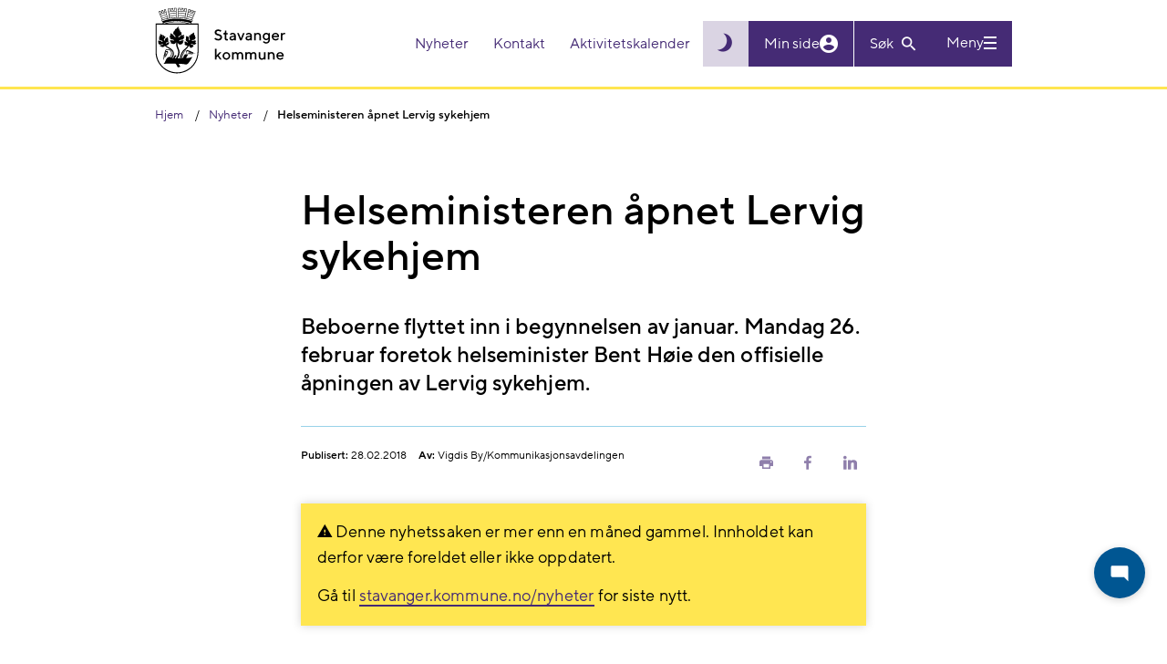

--- FILE ---
content_type: text/html; charset=utf-8
request_url: https://www.stavanger.kommune.no/nyheter/helseministeren-apnet-lervig-sykehjem/
body_size: 7409
content:


<!DOCTYPE html>
<html lang="nb" id="content">
<head>
    <meta charset="utf-8" />
    <meta http-equiv="X-UA-Compatible" content="IE=edge" />
    <meta name="viewport" content="width=device-width, initial-scale=1" />
    <meta name="google-site-verification" content="CJKAYoRaEQhZ0rHgtY3oOlFLVdH40RAehWR89fBtjP4" />
    <link rel="stylesheet" href="/css/main.css?v=t7JlCLiLfKPB3lqwfDRug2zMr4Ti_6cgyGSCoOGrRjU" />

    <title>Helseministeren &#xE5;pnet Lervig sykehjem | Stavanger kommune</title>


    <link rel="shortcut icon" href="/Static/gfx/sk-icon.png">

    <link rel="apple-touch-icon" sizes="57x57" href="/Static/gfx/icons/apple-icon-57x57.png">
    <link rel="apple-touch-icon" sizes="60x60" href="/Static/gfx/icons/apple-icon-60x60.png">
    <link rel="apple-touch-icon" sizes="72x72" href="/Static/gfx/icons/apple-icon-72x72.png">
    <link rel="apple-touch-icon" sizes="76x76" href="/Static/gfx/icons/apple-icon-76x76.png">
    <link rel="apple-touch-icon" sizes="114x114" href="/Static/gfx/icons/apple-icon-114x114.png">
    <link rel="apple-touch-icon" sizes="120x120" href="/Static/gfx/icons/apple-icon-120x120.png">
    <link rel="apple-touch-icon" sizes="144x144" href="/Static/gfx/icons/apple-icon-144x144.png">
    <link rel="apple-touch-icon" sizes="152x152" href="/Static/gfx/icons/apple-icon-152x152.png">
    <link rel="apple-touch-icon" sizes="180x180" href="/Static/gfx/icons/apple-icon-180x180.png">
    <link rel="icon" type="image/png" sizes="192x192" href="/Static/gfx/icons/android-icon-192x192.png">
    <link rel="icon" type="image/png" sizes="32x32" href="/Static/gfx/icons/favicon-32x32.png">
    <link rel="icon" type="image/png" sizes="96x96" href="/Static/gfx/icons/favicon-96x96.png">
    <link rel="icon" type="image/png" sizes="16x16" href="/Static/gfx/icons/favicon-16x16.png">

    <meta name="msapplication-TileColor" content="#0069B3">
    <meta name="msapplication-TileImage" content="~/Static/gfx/icons/ms-icon-144x144.png">
    <meta name="theme-color" content="#0069B3">

    <meta property="og:article:published_time" content="2018-02-28T13:06:57.0000000&#x2B;01:00" />
    <meta property="og:article:modified_time" content="2018-02-28T14:05:22.0000000&#x2B;01:00" />

    <meta property="og:title" content="Helseministeren &#xE5;pnet Lervig sykehjem | Stavanger kommune">
        <meta property="og:url" content="https://www.stavanger.kommune.no/nyheter/helseministeren-apnet-lervig-sykehjem/" />

    <meta name="description" content="Beboerne flyttet inn i begynnelsen av januar. Mandag 26. februar foretok helseminister Bent H&#xF8;ie den offisielle &#xE5;pningen av Lervig sykehjem.">
    <meta property="og:description" content="Beboerne flyttet inn i begynnelsen av januar. Mandag 26. februar foretok helseminister Bent H&#xF8;ie den offisielle &#xE5;pningen av Lervig sykehjem." />
    <meta name="twitter:card" content="summary" />
    <meta name="twitter:site" content="&#64;kommunen" />
    <meta name="twitter:description" content="Beboerne flyttet inn i begynnelsen av januar. Mandag 26. februar foretok helseminister Bent H&#xF8;ie den offisielle &#xE5;pningen av Lervig sykehjem.">

        <meta property="og:image" content="https://www.stavanger.kommune.no/siteassets/nyheter/helseminister.jpg">
        <meta name="twitter:image" content="https://www.stavanger.kommune.no/siteassets/nyheter/helseminister.jpg">



    
<!-- Google tag (gtag.js) -->
<script async src="https://www.googletagmanager.com/gtag/js?id=G-X3VEWVSMEL"></script>
<script>
  window.dataLayer = window.dataLayer || [];
  function gtag(){dataLayer.push(arguments);}
  gtag('js', new Date());

  gtag('config', 'G-X3VEWVSMEL', { 'anonymize_ip': true });
</script>    
    
</head>

<body class=" article-page" data-ga-translate="deactivated">

    
    


<header>
    <div id="skip">
        <div class="container">
            <a href="#content" role="button">Hopp til hovedinnhold</a>
        </div>
    </div>

    <div class="header-inner">
        <a id="header"></a>
        <div class="container">

            <div class="d-flex">
                <a class="logoblock" href="/" title="Stavanger kommune">
                    <img alt="Byvåpen for Stavanger" src="/Static/gfx/sk_logo.svg" class="" />

                </a>

                <div class="header-utilities pull-right">
                    <div id="shortMenu" class="header-utility shortmenu">
                        <nav aria-label="Header actions">
                            <ul>
                                        <li>
                                            <a href="/nyheter/">
                                                Nyheter
                                            </a>
                                        </li>
                                        <li>
                                            <a href="/kontakt-oss/">
                                                Kontakt
                                            </a>
                                        </li>
                                        <li>
                                            <a href="/kultur-og-fritid/aktivitetskalenderen/">
                                                Aktivitetskalender
                                            </a>
                                        </li>
                            </ul>
                        </nav>
                    </div>
                    
                    <div class="actions">

                            <button class="theme-toggler js-theme-toggle" 
                                    aria-label="Skru på mørk modus"
                                    title="Skru på mørk modus"
                                    id="theme-toggler">
                                <i class="icon zmdi zmdi-brightness-3"></i>
                            </button>
                        <a id="accessibility-textsize" role="button" class="collapsed" data-toggle="collapse" aria-expanded="false" aria-controls="textsize-utility" data-target="#textsize-utility" href="#">
                            <span class="large">A</span>a
                        </a>
                        <a href="https://minside.stavanger.kommune.no/" target="_top" id="my-page">
                            <span id="user-info">Min side</span>
                            <i class="icon zmdi zmdi-account-circle"></i>
                        </a>
                            <section id="searchBarSmall" class="header-searchbar js-block-click">

<div class="search">
    <form class="form" data-name="Søkeskjema" name="search-form" action="/finn/" method="get">
        <div class="search-small-wrapper">
            <input name="q" maxlength="256" id="searchInput"  placeholder="Søk" aria-label="Søk" type="text" class="search-input-text js-toggle-search">

            <button class="search-button" id="header-search-button" type="button" aria-label="Vis eller skjul søkefelt">
                <span class="text">
                    Søk
                </span>
                <i class="icon zmdi zmdi-search"></i>
            </button>

            <button class="search-button" id="header-search-button-active" type="submit" aria-label="Søk">
                <span class="text">
                    Søk
                </span>
                <i class="icon zmdi zmdi-search"></i>
            </button>
        </div>
    </form>
</div>                            </section>
                            <button class="header-button menu-toggle collapsed"
                                    data-toggle="collapse" data-open-text="Meny" data-close-text="Lukk" data-target="#megaMenu"
                                    aria-controls="megaMenu" aria-expanded="false" aria-label="Vis eller skjul meny">
                                <span class="text">
                                    Meny
                                </span>
                                <span class="icon">
                                    <span></span>
                                </span>
                            </button>
                    </div>
                </div>
            </div>

        </div>
    </div>

<section id="textsize-utility" class="header-utility-panel collapse" aria-label="Tekststørrelse">
    <div class="container">
        <button id="textsize-close-button" class="btn close-btn" aria-label="Lukk"></button>
        <p class="bigtexthelp">
            <strong>PC:</strong> Hold Ctrl-tasten nede og trykk på + for å forstørre eller - for å forminske.<br />
            <strong>Mac:</strong> Hold Cmd-tasten (Command) nede og trykk på + for å forstørre eller - for å forminske.
        </p>
    </div>
</section>
<section id="browsealoud-utility" class="header-utility-panel collapse" aria-label="Browse aloud panel">
    <div class="container">
        <div class="row">
            <div class="col-md-3">
                <h2>Talende web har to lesemoduser:</h2>
            </div>
            <div class="col-md-3">
                <h3>Pek og lytt</h3>
                <p>N&#xE5;r ikonet med fingeren p&#xE5; er markert, leser Talende Web opp teksten du peker p&#xE5;, samtidig som du f&#xE5;r en visuell tilbakemelding.</p>
            </div>
            <div class="col-md-3">
                <h3>Marker og lytt</h3>
                <p>Markere teksten og deretter klikk p&#xE5; play-knappen for &#xE5; f&#xE5; den opplest</p>
            </div>
            <div class="col-md-3">
                <button id="browsealoud-close-button" class="btn close-btn" aria-label="Lukk"></button>
                <button id="browsealoud-toggle-button" class="btn">Marker og lytt</button>
            </div>
        </div>
    </div>
</section></header>
    <section aria-label="Mega menu" id="megaMenu" class="collapse">


<div class="search-mobile">
    <form class="form" data-name="Søkeskjema" name="search-form" action="/finn/" method="get">
        <div class="search-mobile__wrapper">
            <input type="submit" aria-label="Søk" value="">
            <input name="q" maxlength="256" placeholder="Søk" aria-label="Søk" type="text" class="search-mobile__wrapper__input-text">
        </div>
    </form>
</div>
        <div class="container" aria-label="">
            <div class="row">
                <div class="col-md-12">
                    <div class="short-menu">
                        <ul>
                                <li>
                                    <a href="/nyheter/">
                                        Nyheter
                                    </a>
                                </li>
                                <li>
                                    <a href="/kontakt-oss/">
                                        Kontakt
                                    </a>
                                </li>
                                <li>
                                    <a href="/kultur-og-fritid/aktivitetskalenderen/">
                                        Aktivitetskalender
                                    </a>
                                </li>
                        </ul>
                    </div>
                </div>
            </div>
        </div>
        <div class="container mainmenu">
            <nav aria-label="Main menu">
                <div class="hidden flex-wrap menu-section-wrapper" id="my-page-menu">
                    <div class="block menusectionblock col-md-4">
                        <h3>Min side</h3>
                        <button class="toggle-button collapsed">
                            <i class="zmdi zmdi-chevron-down"></i>
                            <span class="sr-only">Vis eller skjul menyseksjon</span>
                        </button>
                        <ul>
                        </ul>
                    </div>
                </div>
                
<div class="d-flex flex-wrap menu-section-wrapper"><div class="block menusectionblock  col-md-4 ">

<h3>Mest bes&#xF8;kt</h3>
    <button class="toggle-button collapsed">
        <i class="zmdi zmdi-chevron-down"></i>
        <span class="sr-only">Vis eller skjul menyseksjon</span>
    </button>

    <ul>
            <li class="special-style">
                <a href="/nyheter/" title="Nyheter">
                    Nyheter
                </a>
            </li>
            <li class="special-style">
                <a href="/jobb-i-stavanger-kommune/" title="Ledige stillinger">
                    Ledige stillinger
                </a>
            </li>
            <li class="special-style">
                <a href="/kultur-og-fritid/svommehaller/" title="Sv&#xF8;mmehaller">
                    Sv&#xF8;mmehaller
                </a>
            </li>
            <li class="special-style">
                <a href="/renovasjon-og-miljo/tommekalender/finn-kalender/" title="Finn t&#xF8;mmekalender">
                    Finn t&#xF8;mmekalender
                </a>
            </li>
            <li class="special-style">
                <a href="/politikk/" title="Politikk">
                    Politikk
                </a>
            </li>
            <li class="special-style">
                <a href="/om-stavanger-kommune/innsyn/" title="Offentlig journal og innsyn">
                    Offentlig journal og innsyn
                </a>
            </li>
            <li class="special-style">
                <a target="_blank" href="https://stavangerkommune.sharepoint.com/sites/intranett" title="Intranett for ansatte">
                    Intranett for ansatte
                </a>
            </li>
            <li class="special-style">
                <a href="/" title="Til hovedsiden">
                    Til hovedsiden
                </a>
            </li>
    </ul>
</div><div class="block menusectionblock  col-md-4 ">

<h3>Helse og omsorg</h3>
    <button class="toggle-button collapsed">
        <i class="zmdi zmdi-chevron-down"></i>
        <span class="sr-only">Vis eller skjul menyseksjon</span>
    </button>

    <ul>
            <li class="special-style">
                <a href="/helse-og-omsorg/legevakten/">
                    Stavanger legevakt
                </a>
            </li>
            <li class="special-style">
                <a href="/helse-og-omsorg/barnevern/">
                    Barnevern
                </a>
            </li>
            <li class="special-style">
                <a href="/helse-og-omsorg/helse-og-sosialkontor/" title="Helse- og sosialkontor">
                    Helse- og sosialkontor
                </a>
            </li>
            <li class="special-style">
                <a href="/helse-og-omsorg/psykiske-helsetjenester/" title="Psykiske helsetjenester">
                    Psykiske helsetjenester
                </a>
            </li>
            <li class="special-style">
                <a href="/helse-og-omsorg/">
                    Alt om helse og omsorg
                </a>
            </li>
    </ul>
</div><div class="block menusectionblock  col-md-4 ">

<h3>Klima og milj&#xF8;</h3>
    <button class="toggle-button collapsed">
        <i class="zmdi zmdi-chevron-down"></i>
        <span class="sr-only">Vis eller skjul menyseksjon</span>
    </button>

    <ul>
            <li class="special-style">
                <a href="/renovasjon-og-miljo/miljo-og-klima/klimatilpasning-i-stavanger/">
                    Klimatilpasning i Stavanger
                </a>
            </li>
            <li class="special-style">
                <a href="/renovasjon-og-miljo/miljo-og-klima/slik-skal-vi-kutte-klimagassutslippene/">
                    Slik skal vi kutte klimagassutslippene
                </a>
            </li>
            <li class="special-style">
                <a href="/renovasjon-og-miljo/miljo-og-klima/" title="Mer om milj&#xF8; og klima">
                    Milj&#xF8; og klima
                </a>
            </li>
    </ul>
</div><div class="block menusectionblock  col-md-4 ">

<h3>Renovasjon</h3>
    <button class="toggle-button collapsed">
        <i class="zmdi zmdi-chevron-down"></i>
        <span class="sr-only">Vis eller skjul menyseksjon</span>
    </button>

    <ul>
            <li class="special-style">
                <a href="/renovasjon-og-miljo/tommekalender/finn-kalender/">
                    Finn t&#xF8;mmekalender
                </a>
            </li>
            <li class="special-style">
                <a href="/renovasjon-og-miljo/kildesortering-i-stavanger/">
                    Kildesortering i Stavanger
                </a>
            </li>
            <li class="special-style">
                <a href="/renovasjon-og-miljo/renovasjonsgebyr-og-priser/">
                    Renovasjonsgebyr og priser
                </a>
            </li>
            <li class="special-style">
                <a href="/renovasjon-og-miljo/avfallsbeholdere/">
                    Avfallsbeholdere
                </a>
            </li>
            <li class="special-style">
                <a href="/renovasjon-og-miljo/">
                    Mer om renovasjon
                </a>
            </li>
    </ul>
</div><div class="block menusectionblock  col-md-4 ">

<h3>Bolig og bygg</h3>
    <button class="toggle-button collapsed">
        <i class="zmdi zmdi-chevron-down"></i>
        <span class="sr-only">Vis eller skjul menyseksjon</span>
    </button>

    <ul>
            <li class="special-style">
                <a href="/bolig-og-bygg/vann-og-avlop/">
                    Vann og avl&#xF8;p
                </a>
            </li>
            <li class="special-style">
                <a href="/bolig-og-bygg/skal-du-bygge/">
                    Skal du bygge, rive eller endre?
                </a>
            </li>
            <li class="special-style">
                <a href="/bolig-og-bygg/byantikvaren/" title="Byantikvaren">
                    Byantikvaren
                </a>
            </li>
            <li class="special-style">
                <a href="/bolig-og-bygg/byarkitekt/">
                    Byarkitekt
                </a>
            </li>
            <li class="special-style">
                <a href="/bolig-og-bygg/">
                    Alt om bolig og bygg
                </a>
            </li>
    </ul>
</div><div class="block menusectionblock  col-md-4 ">

<h3>Vei og trafikk</h3>
    <button class="toggle-button collapsed">
        <i class="zmdi zmdi-chevron-down"></i>
        <span class="sr-only">Vis eller skjul menyseksjon</span>
    </button>

    <ul>
            <li class="special-style">
                <a href="/vei-og-trafikk/melde-feil-pa-veinettet/" title="Meld feil p&#xE5; veinettet">
                    Meld feil p&#xE5; veinettet
                </a>
            </li>
            <li class="special-style">
                <a href="/vei-og-trafikk/stavanger-pa-sykkel/" title="Stavanger p&#xE5; sykkel">
                    Stavanger p&#xE5; sykkel
                </a>
            </li>
            <li class="special-style">
                <a href="/vei-og-trafikk/vinterberdskap-pa-veiene/" title="Br&#xF8;yting og str&#xF8;ing">
                    Br&#xF8;yting og str&#xF8;ing
                </a>
            </li>
            <li class="special-style">
                <a href="/vei-og-trafikk/">
                    Alt om vei og trafikk
                </a>
            </li>
            <li class="special-style">
                <a href="/bolig-og-bygg/byggeprosjekter-ny/">
                    Her graver og bygger kommunen
                </a>
            </li>
    </ul>
</div><div class="block menusectionblock  col-md-4 ">

<h3>Barnehage og skole</h3>
    <button class="toggle-button collapsed">
        <i class="zmdi zmdi-chevron-down"></i>
        <span class="sr-only">Vis eller skjul menyseksjon</span>
    </button>

    <ul>
            <li class="special-style">
                <a href="/barnehage-og-skole/barnehage/finn-barnehage/">
                    Finn barnehage
                </a>
            </li>
            <li class="special-style">
                <a href="/barnehage-og-skole/barnehage/sok-barnehage/">
                    S&#xF8;k om barnehageplass
                </a>
            </li>
            <li class="special-style">
                <a href="/barnehage-og-skole/skole/" title="Skole">
                    Skole
                </a>
            </li>
            <li class="special-style">
                <a href="/barnehage-og-skole/skole/sfo---skolefritidsordningen/">
                    SFO - skolefritidsordningen
                </a>
            </li>
            <li class="special-style">
                <a href="/barnehage-og-skole/">
                    Alt om barnehage og skole
                </a>
            </li>
    </ul>
</div><div class="block menusectionblock  col-md-4 ">

<h3>Kultur og fritid</h3>
    <button class="toggle-button collapsed">
        <i class="zmdi zmdi-chevron-down"></i>
        <span class="sr-only">Vis eller skjul menyseksjon</span>
    </button>

    <ul>
            <li class="special-style">
                <a href="/kultur-og-fritid/svommehaller/" title="Finn sv&#xF8;mmehaller">
                    Finn sv&#xF8;mmehaller
                </a>
            </li>
            <li class="special-style">
                <a href="/kultur-og-fritid/idrett/idrettshaller/" title="Idrettshaller">
                    Idrettshaller
                </a>
            </li>
            <li class="special-style">
                <a href="/kultur-og-fritid/ungdom-og-fritid2/">
                    Fritidsklubber
                </a>
            </li>
            <li class="special-style">
                <a href="/kultur-og-fritid/kultur/">
                    Kultur
                </a>
            </li>
            <li class="special-style">
                <a href="/kultur-og-fritid/tur-og-natur/" title="Tur og natur">
                    Tur og natur
                </a>
            </li>
            <li class="special-style">
                <a href="/kultur-og-fritid/">
                    Alt om kultur og fritid
                </a>
            </li>
    </ul>
</div><div class="block menusectionblock  col-md-4 ">

<h3>Sosialtjenester</h3>
    <button class="toggle-button collapsed">
        <i class="zmdi zmdi-chevron-down"></i>
        <span class="sr-only">Vis eller skjul menyseksjon</span>
    </button>

    <ul>
            <li class="special-style">
                <a href="/sosialtjenester/bostotte/">
                    Bost&#xF8;tte
                </a>
            </li>
            <li class="special-style">
                <a href="/sosialtjenester/kommunal-bolig/">
                    Kommunal bolig
                </a>
            </li>
            <li class="special-style">
                <a href="/sosialtjenester/omsorgsbolig/">
                    Omsorgsbolig
                </a>
            </li>
            <li class="special-style">
                <a href="/sosialtjenester/startlan/">
                    Startl&#xE5;n
                </a>
            </li>
            <li class="special-style">
                <a href="/sosialtjenester/">
                    Alt om sosialtjenester
                </a>
            </li>
    </ul>
</div><div class="block menusectionblock  col-md-4 ">

<h3>N&#xE6;ring og arbeidsliv</h3>
    <button class="toggle-button collapsed">
        <i class="zmdi zmdi-chevron-down"></i>
        <span class="sr-only">Vis eller skjul menyseksjon</span>
    </button>

    <ul>
            <li class="special-style">
                <a href="/jobb-i-stavanger-kommune/">
                    Ledige stillinger
                </a>
            </li>
            <li class="special-style">
                <a href="/naring-og-arbeidsliv/skatt-og-avgift/">
                    Skatt og avgift
                </a>
            </li>
            <li class="special-style">
                <a href="/naring-og-arbeidsliv/etablere-egen-bedrift/">
                    Etablere egen bedrift
                </a>
            </li>
            <li class="special-style">
                <a href="/naring-og-arbeidsliv/naringsutvikling/">
                    N&#xE6;ringsutvikling
                </a>
            </li>
            <li class="special-style">
                <a href="/naring-og-arbeidsliv/">
                    Alt om n&#xE6;ring og arbeidsliv
                </a>
            </li>
    </ul>
</div><div class="block menusectionblock  col-md-4 ">

<h3>Samfunnsutvikling</h3>
    <button class="toggle-button collapsed">
        <i class="zmdi zmdi-chevron-down"></i>
        <span class="sr-only">Vis eller skjul menyseksjon</span>
    </button>

    <ul>
            <li class="special-style">
                <a href="/samfunnsutvikling/planer/handlings--og-okonomiplan-med-budsjett/" title="H&#xD8;P">
                    Handlings -og &#xF8;konomiplan
                </a>
            </li>
            <li class="special-style">
                <a href="/samfunnsutvikling/planer/">
                    Planer
                </a>
            </li>
            <li class="special-style">
                <a href="/helse-og-omsorg/Folkehelse/">
                    Folkehelse
                </a>
            </li>
            <li class="special-style">
                <a href="/renovasjon-og-miljo/miljo-og-klima/klimatilpasning-i-stavanger/">
                    Klimatilpasning
                </a>
            </li>
            <li class="special-style">
                <a href="/samfunnsutvikling/forskning-og-utvikling/">
                    Forskning og utvikling
                </a>
            </li>
            <li class="special-style">
                <a href="/samfunnsutvikling/slt---samordning-av-lokale-kriminalitetsforebyggende-tiltak/">
                    Kriminalitetsforebygging
                </a>
            </li>
            <li class="special-style">
                <a href="/samfunnsutvikling/samfunnssikkerhet-og-beredskap/">
                    Beredskap og samfunnssikkerhet
                </a>
            </li>
            <li class="special-style">
                <a href="/samfunnsutvikling/" title="samfunnsutvikling">
                    Alt om samfunnsutvikling
                </a>
            </li>
    </ul>
</div></div>
            </nav>
        </div>
        <div class="container">
            <div class="row">
                <div class="col-md-12">
                    

                </div>
            </div>
        </div>

    </section>


<div class="crumbs">
    <div class="container">
        <ol itemscope itemtype="https://schema.org/BreadcrumbList">
            <li itemprop="itemListElement" itemscope itemtype="https://schema.org/ListItem">
                <a itemprop="item" href="/">
                    <span itemprop="name">Hjem</span>
                </a>
                <meta itemprop="position" content="1" />
            </li>

                        <li itemprop="itemListElement" itemscope itemtype="https://schema.org/ListItem">
                <a itemprop="item" href="/nyheter/">
                    <span itemprop="name">Nyheter</span>
                </a>
                <meta itemprop="position" content="2" />
            </li>
            <li itemprop="itemListElement" itemscope itemtype="https://schema.org/ListItem">
                <span itemprop="name">Helseministeren &#xE5;pnet Lervig sykehjem</span>
                <meta itemprop="position" content="3" />
            </li>

        </ol>
    </div>
</div>
    <main>
        

<section class="first-section" aria-labelledby="pagetitle">
    <div class="container">


        
<div class="row" role="complementary">
    <div class="col wider">

        <div >
            

        </div>
    </div>
</div>


        <div class="row">
            <div class="col narrow">
                <h1 id="pagetitle">Helseministeren &#xE5;pnet Lervig sykehjem</h1>

                <p class="intro">
                    Beboerne flyttet inn i begynnelsen av januar. Mandag 26. februar foretok helseminister Bent H&#xF8;ie den offisielle &#xE5;pningen av Lervig sykehjem.
                </p>


<aside class="byline">
    <div class="byline-content">
                <div class="byline-updated">
                    
                        <strong>Publisert:</strong> 28.02.2018                </div>
                <div class="byline-author">
                    <strong>Av:</strong> <div >Vigdis By/Kommunikasjonsavdelingen</div>
                </div>
    </div>
<div class="byline-links">
    <a href="#" class="byline-links__share print-link" title="Skriv ut" role="button">
        <span class="zmdi zmdi-print" aria-hidden="true"></span>
        <span class="sr-only">Skriv ut</span>
    </a>
    <a href="." target="_blank" role="button" title="Del på Facebook" class="byline-links__share share-facebook">
        <span class="zmdi zmdi-facebook" aria-hidden="true"></span>
        <span class="sr-only">Del på Facebook</span>
    </a>
    <a href="." target="_blank" role="button" title="Del på LinkedIn" class="byline-links__share share-linkedin">
        <span class="zmdi zmdi-linkedin" aria-hidden="true"></span>
        <span class="sr-only">Del på LinkedIn</span>
    </a>
</div>
</aside>                    <div class="old-article-warning">
                        <p><i class="zmdi zmdi-alert-triangle"></i> Denne nyhetssaken er mer enn en måned gammel. Innholdet kan derfor være foreldet eller ikke oppdatert.</p>
                        <p>Gå til <a href="https://www.stavanger.kommune.no/nyheter">stavanger.kommune.no/nyheter</a> for siste nytt.</p>
                    </div>
            </div>

            



    <div class="image-wrapper">
        <img src="/siteassets/nyheter/helseminister.jpg?width=2048&amp;height=2048&amp;rmode=Min&amp;h=8ef182e2e1db052e89db65fae160ad54cedda4354a8fede3dfb0aeac869d2c7a" alt="Helseministeren &#xE5;pner Lervig sykehjem" />
    </div>


            <div class="col narrow">
                <div class="mainbody">
                    
<p>Den store, flotte foajeen i Lervig sykehjem var fylt til randen av inviterte gjester, ansatte og beboere da Høie klippet snoren og erklærte et av byens største, og landets mest moderne, sykehjem for åpnet. Ordfører Christine Sagen Helgø loset de tilstedeværende gjennom programmet.</p>
<h2>Imponert</h2>
<p>- I august i fjor var vi samlet for å overta bygget fra totalentreprenør Skanska. Nå som beboere og ansatte er på plass er det på tide med en offisiell åpning. Det har vært en stor prosess å legge ned tre alders- og sykehjem og flytte beboere og ansatte over i et nytt bygg. Jeg er imponert over arbeidet som er gjort, sa Helgø før hun ga ordet til helseministeren.</p>
<h2>Alle grunn til å feire</h2>
<p>Bent Høie har hatt et eget engasjement for byggingen av Lervig sykehjem, og lovte allerede på befaringen sommeren 2016 at han skulle komme til åpningen.</p>
<p>-Det er all grunn til å feire og ha en feiende flott innflyttingsfest, sa Høie. Han fremhevet det nye sykehjemmets sentrale plassering midt i det mest urbane Stavanger, og betydningen av å ha eget kjøkken, med matlukt i gangene og servering til middagstid. Høie overrakte blomster og nøkkelplakett til virksomhetsleder Eva Vabø.</p>
<h2>Mange fikk takk</h2>
<p>Direktør Helse og velferd Eli Karin Fosse overrakte blomster til Eva Vabø, prosjektleder i Stavanger Eiendom Kirsti Steine-Aase og prosjektleder i Helse og velferd Anne Kjersti Medhus. - På en dag som denne skal mange gode medarbeidere takkes for en god innsats. Her på Lervig sykehjem skal vi sørge for at beboere og brukere skal få gode og trygge tjenester 24 timer i døgnet, sa Fosse.</p>
                    

                </div>

                

    <aside class="linklist">
        <ul>
            <li>
                <a target="_blank" href="/helse-og-omsorg/alders--og-sykehjem/lervig-sykehjem/" title="Lervig sykehjem">
                    Lervig sykehjem
                </a>
            </li>
        </ul>
    </aside>

            </div>
        </div>


    </div>
</section>
    </main>

<section class="feedback" aria-label="Feedback">
    <div class="container">
        <div class="row">
            <div class="col-md-12">
                <div class="feedback-question">
                    <h2 class="h1">Fant du det du lette etter?</h2>
                    <button class="feedback-button feedback-yes-button" value="yes">Ja</button>
                    <button class="feedback-button feedback-no-button" value="no">Nei</button>
                    <input type="hidden" name="content-id" class="feedback-content-id-hidden" value="5170" />
                </div>
                <div class="feedback-suggestion">
                    <h2 class="h1"><label for="feedback-suggestion-textarea">Har du kommentarer til nettstedet?</label></h2>
                    <textarea aria-label="Ris eller ros..." placeholder="Ris eller ros..." class="feedback-suggestion-textarea" id="feedback-suggestion-textarea" maxlength="1024"></textarea>
                    <input type="hidden" name="feedback-id" class="feedback-id-hidden" />
                    <button class="btn feedback-submit-button">Send inn tilbakemelding</button>
                </div>
                <div class="feedback-complete">
                    <h2 class="h1">Takk for tilbakemeldingen!</h2>
                    <p>Vi svarer ikke på henvendelser her, men din tilbakemelding hjelper oss å gjøre nettstedet bedre!</p>
                </div>
                <div class="feedback-error">
                    <h2 class="h1">Noe gikk galt</h2>
                    <p>Vi beklager...</p>
                </div>
                <div class="feedback-limit">
                    <h2 class="h1">Du har gitt for mye tilbakemelding</h2>
                    <p>Vi begrenser antall mulige tilbakemeldinger fra samme IP-adresse innen et gitt tidsrom. Du har nå nådd denne grensen.</p>
                </div>

            </div>
        </div>
    </div>
</section>

<footer id="footer">
    <div class="container">
        <div class="flex-area">
            
<div class="d-flex flex-wrap equal-height"><div class="block linklistblock  col-md-4 ">
    <aside class="linklist">
        <h2>Snarveier</h2>
        <ul>
            <li>
                <a href="/kontakt-oss/">
                    Kontakt kommunen
                </a>
            </li>
            <li>
                <a href="/vakttelefoner/">
                    Vakttelefoner
                </a>
            </li>
            <li>
                <a href="/nyheter/">
                    Nyheter
                </a>
            </li>
            <li>
                <a href="/nyheter/abonner/" title="Abonner p&#xE5; nyheter">
                    Abonner p&#xE5; nyheter
                </a>
            </li>
            <li>
                <a href="/varsle-om-feil/">
                    Varsle om feil og mangler
                </a>
            </li>
            <li>
                <a href="/nettstedskart/">
                    Nettstedskart
                </a>
            </li>
            <li>
                <a target="_blank" href="/en/">
                    English
                </a>
            </li>
        </ul>
    </aside>
</div><div class="block linklistblock  col-md-4 ">
    <aside class="linklist">
        <h2>F&#xF8;lg oss</h2>
        <ul>
            <li>
                <a target="_blank" href="https://www.instagram.com/stavangerkommune/">
                    Instagram
                </a>
            </li>
            <li>
                <a href="https://youtube.com/@stavangerkommune?si=0ji5ajDFNb7Riku1">
                    YouTube
                </a>
            </li>
            <li>
                <a target="_blank" href="https://www.facebook.com/stavangerkommune/">
                    Facebook
                </a>
            </li>
            <li>
                <a target="_blank" href="https://www.linkedin.com/company/stavanger-kommune">
                    LinkedIn
                </a>
            </li>
            <li>
                <a href="https://www.tiktok.com/@stavangerkommune">
                    TikTok
                </a>
            </li>
            <li>
                <a href="https://whatsapp.com/channel/0029VbC7dJeBPzjQbmetB13Z" title="WhatsApp">
                    WhatsApp
                </a>
            </li>
        </ul>
    </aside>
</div><div class="block linklistblock  col-md-4 ">
    <aside class="linklist">
        <h2>Om kommunen</h2>
        <ul>
            <li>
                <a href="/jobb-i-stavanger-kommune/">
                    Ledige stillinger
                </a>
            </li>
            <li>
                <a href="/om-stavanger-kommune/organisasjon-og-administrasjon/">
                    Organisasjon og administrasjon
                </a>
            </li>
            <li>
                <a href="/om-stavanger-kommune/innsyn/">
                    Innsyn
                </a>
            </li>
            <li>
                <a href="/personvernerklaring/">
                    Personvern og informasjonskapsler
                </a>
            </li>
            <li>
                <a href="/om-stavanger-kommune/media/">
                    Media og kommunikasjon
                </a>
            </li>
            <li>
                <a href="/om-stavanger-kommune/fakta-om-stavanger/">
                    Fakta om Stavanger
                </a>
            </li>
            <li>
                <a href="/om-stavanger-kommune/intern-informasjon-til-ansatte-i-stavanger-kommune/">
                    Informasjon til ansatte
                </a>
            </li>
            <li>
                <a href="/om-stavanger-kommune/media/tilgjengelighetserklaring/">
                    Tilgjengelighetserkl&#xE6;ring
                </a>
            </li>
        </ul>
    </aside>
</div></div>
        </div>
    </div>

    <a class="go-to-top" href="#content" role="button">
        <span>Til toppen</span>
    </a>
</footer>
    <div id="sk-chat-bubble" class="sk-chat-bubble sk-chat-bubble--closed" role="dialog" aria-modal="true" aria-label="Chat med oss" data-iframe-code="&amp;lt;iframe src=&amp;quot;https://copilotstudio.microsoft.com/environments/22fe334b-5dc4-e3d1-a61b-9b10e7672f41/bots/cr4be_nyKommuneKari/webchat?__version__=2&amp;quot; frameborder=&amp;quot;0&amp;quot; style=&amp;quot;width: 100%; height: 100%;&amp;quot;&amp;gt;&amp;lt;/iframe&amp;gt;">
        <button id="sk-chat-bubble-toggle" class="sk-chat-bubble__toggle" aria-label="Åpne chat" aria-controls="sk-chat-bubble-iframe-container" title="Chat med oss">
            <svg width="28" height="28" viewBox="0 0 28 28" fill="none" xmlns="http://www.w3.org/2000/svg" aria-hidden="true">
                <path d="M8 18V10C8 9.44772 8.44772 9 9 9H19C19.5523 9 20 9.44772 20 10V16C20 16.5523 19.5523 17 19 17H11L8 20V18Z" fill="white"/>
            </svg>
        </button>
        <div id="sk-chat-bubble-iframe-container" class="sk-chat-bubble__iframe-container" tabindex="-1">
            <div id="sk-chat-bubble-loading" class="sk-chat-bubble__loading" style="display:none">
                <div class="sk-chat-bubble__spinner">
                    <svg width="24" height="24" viewBox="0 0 24 24" fill="none" xmlns="http://www.w3.org/2000/svg">
                        <circle cx="12" cy="12" r="10" stroke="#0066cc" stroke-width="2" fill="none" stroke-linecap="round" stroke-dasharray="31.416" stroke-dashoffset="31.416">
                            <animate attributeName="stroke-dasharray" dur="2s" values="0 31.416;15.708 15.708;0 31.416" repeatCount="indefinite"/>
                            <animate attributeName="stroke-dashoffset" dur="2s" values="0;-15.708;-31.416" repeatCount="indefinite"/>
                        </circle>
                    </svg>
                </div>
                <span class="sk-chat-bubble__loading-text">Laster chat...</span>
            </div>
            <button id="sk-chat-bubble-close" class="sk-chat-bubble__close" aria-label="Lukk chat" title="Lukk chat" style="display:none">
                <span class="sk-chat-bubble__close-icon" aria-hidden="true">&times;</span>
            </button>
        </div>
    </div>

    <script data-user-info-api="https://minside.stavanger.kommune.no" src="/js/main.js?v=wsjVhI2AOJrtql-cl1H-zeOLaFbcjrEAWMw5YsfBmFE"></script>

    <script defer="defer" src="/Util/Find/epi-util/find.js"></script>
<script>
document.addEventListener('DOMContentLoaded',function(){if(typeof FindApi === 'function'){var api = new FindApi();api.setApplicationUrl('/');api.setServiceApiBaseUrl('/find_v2/');api.processEventFromCurrentUri();api.bindWindowEvents();api.bindAClickEvent();api.sendBufferedEvents();}})
</script>



    
<!--

-->

<script type="text/javascript">
    window._monsido = window._monsido || {
        token: "Z8xN_NNx0yE1bzj193W_7g",
        statistics: {
            enabled: true,
            documentTracking: {
                enabled: true,
                documentCls: "monsido_download",
                documentIgnoreCls: "monsido_ignore_download",
                documentExt: [".pdf"],
            },
        },
        heatmap: {
            enabled: true,
        },
        pageCorrect: {
            enabled: true,
        },
    };
</script>
<script type="text/javascript" async src="https://app-script.monsido.com/v2/monsido-script.js"></script>
    
    
    
</body>
</html>
